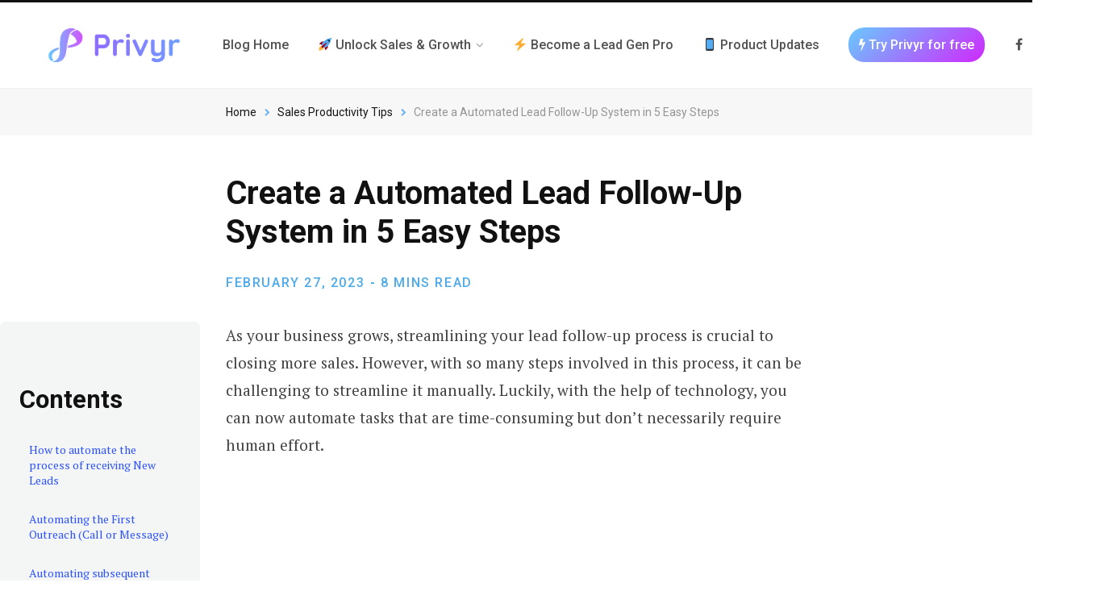

--- FILE ---
content_type: application/javascript
request_url: https://www.privyr.com/blog/wp-content/cache/autoptimize/js/autoptimize_single_f280500e0b8eaa20a6bbdb110fc8aba4.js?ver=2.2.0
body_size: 8820
content:
var Bunyad_Theme=(function($){"use strict";var has_touch=false,responsive_menu=false,search_active=false,sticky_bar_active=false
var self={has_sticky_nav:false,init:function(){if($.fn.fitVids){$('.featured-vid, .post-content').fitVids();}$('.back-to-top').on('click',function(){$('html, body').animate({scrollTop:0},800);return false;});$('.go-back').on('click',function(){window.history.back();return false;});var nav=$('.navigation .menu ul').css('-webkit-box-sizing','border-box');requestAnimationFrame(function(){nav.css('-webkit-box-sizing','');});$('.woocommerce-ordering .drop li a').on('click',function(e){var form=$(this).closest('form');form.find('[name=orderby]').val($(this).parent().data('value'));form.submit();e.preventDefault();});$('.woocommerce .related > h2, .woocommerce .upsells > h2').addClass('section-head').wrapInner('<span class="title" />');$('.posts-ticker ul').each(function(){if(!$(this).find('li.active').length){$(this).find('li:first').addClass('active');}var ticker=$(this);window.setInterval(function(){var active=ticker.find('li.active');active.fadeOut(function(){var next=active.next();if(!next.length){next=ticker.find('li:first');}next.addClass('active').fadeIn();active.removeClass('active');});},8000);});if(navigator.userAgent.toLowerCase().indexOf('firefox')>-1){var logo=$('.logo-image');if($('.logo-image').length){$('<img />').on('load',function(){if(logo.prop('currentSrc')!==logo.prop('src')){logo.prop('width',$(this)[0].naturalWidth).prop('height',$(this)[0].naturalHeight);}}).attr('src',logo.attr('src'));}}var header=$('.main-head.top-below .inner'),bg=header.css('background-image');if($(window).width()>940&&(bg&&bg!='none')){var parallax=$('<div class="parallax" />').css('background-image',bg);header.append(parallax);header.css('background-image','none');var bottom=parallax.offset().top+parallax.outerHeight(),top=parallax.offset().top;$(window).on('scroll',function(){var scroll=$(window).scrollTop();if(scroll>bottom){return;}var distance=scroll*0.4;requestAnimationFrame(function(){parallax.css('transform','translate3d(0,'+distance+'px, 0)');});});}$('.service.twitter, .post-share .twitter, .social-share .fa-twitter').on('click',function(e){e.stopPropagation();});this.search();this.sliders();this.responsive_nav();this.mega_menus();this.sticky_bar();this.sticky_sidebar();this.lightbox();this.likes();this.single();this.lazy_load();this.masonry();this.pin_it();},responsive_nav:function(){$(window).on('touchstart',function(){has_touch=true;$('body').addClass('touch');});this.init_responsive_nav();this.touch_nav();var that=this;$(window).on('resize orientationchange',function(){that.init_responsive_nav();});},init_responsive_nav:function(){if($(window).width()>940||responsive_menu){return;}responsive_menu=true;var menu_contain=$('.mobile-menu-container');if(!menu_contain.find('.mobile-menu').children().length){var mobile_menu=menu_contain.find('.mobile-menu'),main_menu=$('.navigation .menu');var menu=main_menu.children().clone();if(!main_menu.length){return;}menu.find('.mega-menu .sub-cats').each(function(){var container=$(this).closest('.menu-item');container.append($(this).find('.sub-nav'));container.find('.sub-nav').replaceWith(function(){return $('<ul />',{html:$(this).html()});});$(this).remove();});mobile_menu.append(menu);}$('body').addClass('nav-off-canvas');$('.mobile-menu li > a').each(function(){if($(this).parent().children('ul').length){$('<span class="chevron"><i class="fa fa-chevron-down"></i></span>').insertAfter($(this));}});$('.mobile-menu li .chevron').on('click',function(){$(this).closest('li').find('ul').first().parent().toggleClass('active item-active');return false;});$('.top-bar .mobile-nav, .main-head .mobile-nav').on('click',function(){$('.mobile-menu').addClass('active');$('body').toggleClass('off-canvas-active');$('html').toggleClass('hide-scroll');});$('.off-canvas .close').on('click',function(){$('body').toggleClass('off-canvas-active');});},touch_nav:function(){var targets=$('.menu:not(.mobile-menu) a'),open_class='item-active',child_tag='ul, .mega-menu';targets.each(function(){var $this=$(this),$parent=$this.parent('li'),$siblings=$parent.siblings().find('a');$this.on('click',function(e){if(!has_touch){return;}var $this=$(this);e.stopPropagation();$siblings.parent('li').removeClass(open_class);if(!$this.parent().hasClass(open_class)&&$this.next(child_tag).length>0&&!$this.parents('.mega-menu.links').length){e.preventDefault();$this.parent().addClass(open_class);}});});$(document).on('click',function(e){if(!$(e.target).is('.menu')&&!$(e.target).parents('.menu').length){targets.parent('li').removeClass(open_class);}});},search:function(){$('.main-head.has-search-overlay .search-link').on('click',function(){var overlay=$(this).parent().find('.search-box-overlay');search_active=true;if(overlay.hasClass('active')){search_active=false;}overlay.toggleClass('active');return false;});var search_active_alt=false;$('.search-alt .top-bar .search-submit').on('click',function(){if(!search_active_alt){$(this).closest('form').find('.search-field').addClass('active').focus();search_active_alt=true;return false;}});$(document).on('click',function(e){if(search_active&&!$(e.target).parents('.search-box-overlay').length){$('.main-head.has-search-overlay .search-link').click();}if(search_active_alt&&!$(e.target).parents('.top-bar').length){search_active_alt=false;$('.main-head.search-alt .search-submit').closest('form').find('.search-field').removeClass('active');}});$('.main-head.has-search-modal .search-link').magnificPopup({items:{src:'.search-modal-wrap',type:'inline'},removalDelay:400,focus:'input',closeBtnInside:false,closeOnBgClick:false,mainClass:'search-modal',midClick:true,fixedContentPos:true,autoFocusLast:false});},mega_menus:function(){$('.navigation .mega-menu').each(function(){var menu=$(this),number=4;if(menu.find('.one-fifth').length){number=5;}var slick_vars={draggable:false,infinite:true,slidesToShow:number,slidesToScroll:number,arrows:false};var slick_init=function(posts){if(!posts.hasClass('slick-initialized')){posts.slick(slick_vars);}else if(posts.find('.slick-track').width()==0){posts.slick('setPosition');}};var default_mega_menu=function f(){slick_init(menu.find('.posts').last().addClass('active'));return f;}();menu.find('.menu-item').on('mouseenter',function(){var id=parseInt($(this).attr('class').match(/menu-cat-(\d+)/)[1]||0),menu=$(this).parents('.mega-menu'),view_all=$(this).hasClass('view-all');if(!view_all&&!id){return;}menu.find('.active, .current-menu-item').removeClass('active current-menu-item');$(this).addClass('current-menu-item');var posts=menu.find('[data-id='+id+']').addClass('active');slick_init(posts);if(posts.find('.post').length<5){posts.parent().find('.navigate').hide();}else{posts.parent().find('.navigate').show();}return false;});menu.parent().on('mouseenter',function(){var menu=$(this).find('.mega-menu');menu.find('.active, .current-menu-item').removeClass('active current-menu-item');$(this)[0].offsetWidth;default_mega_menu();});});$('.mega-menu .show-next, .mega-menu .show-prev').on('click',function(){var current=$(this).parents('.mega-menu').find('.posts.active'),action=$(this).hasClass('show-prev')?'slickPrev':'slickNext';current.slick(action);return false;});},sticky_bar:function(){var nav,top_bar=$('.top-bar-content'),is_smart=false,is_sticky=false,is_static=false,prev_scroll=0,cur_scroll=0,extra_top=0,nav_top,hide_at,head=$('.main-head'),head_height;var set_size=function(skip_calc){if(sticky_bar_active){return;}if(skip_calc&&head_height){return;}requestAnimationFrame(function(){var new_height=head.css('min-height',0).height();head.css('min-height',new_height);head_height=new_height;});};$(window).on('load resize',set_size);var init=function(){is_static=false;var check_smart=function(){if($(window).width()<940){is_smart=true;}else{is_smart=false;}if(nav&&nav.data('sticky-bar')=='smart'){is_smart=true;}};if($('.admin-bar').length){extra_top=$('#wpadminbar').height();}if(head.is('.nav-below, .top-below')){nav=head.hasClass('nav-below')?$('.navigation.below'):top_bar;nav_top=nav.offset().top-extra_top;hide_at=nav_top+1;}else if(head.is('.simple')||(head.is('.compact')&&$(window).width()>=940)){nav=head.find('.inner').first();check_smart();nav_top=head.offset().top+(head.height()/2)-extra_top;hide_at=nav_top+200;if(is_smart){var parallax=$('.single-creative .featured');if(parallax.length){hide_at=nav_top;nav_top+=parallax.height();}}}else if(top_bar.length){nav=top_bar;check_smart();if(!is_smart&&top_bar.data('sticky-bar')){top_bar.addClass('sticky-bar');is_static=true;}var pos_ele=$('.top-bar');nav_top=pos_ele.offset().top-extra_top,hide_at=nav_top+1;}check_smart();if(is_smart&&!sticky_bar_active){prev_scroll=0;}};init();if(!nav){return;}if(!nav.data('sticky-bar')){return;}self.has_sticky_nav=true;if(nav.find('.sticky-logo').length){nav.addClass('has-logo');}var remove_sticky=function(){if(is_sticky){sticky_bar_active=0;nav.removeClass('sticky-bar');set_size(true);$(document).trigger('sticky-bar-hide');}};var sticky_writes=writeRaf(function(){if(cur_scroll>nav_top){if(is_smart&&(!prev_scroll||cur_scroll>prev_scroll)){remove_sticky();}else{sticky_bar_active=1;if(!is_smart||cur_scroll<prev_scroll-4){if(!nav.hasClass('sticky-bar')){nav.addClass('sticky-bar no-transition');setTimeout(function(){nav.removeClass('no-transition');},100);$(document).trigger('sticky-bar-show');}}}prev_scroll=cur_scroll;}else{if(cur_scroll<=hide_at){prev_scroll=0;remove_sticky();}}});var sticky=function(){if(!nav.data('sticky-bar')||is_static){return;}cur_scroll=$(window).scrollTop();is_sticky=nav.hasClass('sticky-bar');sticky_writes();};sticky();$(window).on('scroll',function(){sticky();});$(window).on('resize orientationchange',function(){init();sticky();});},sticky_sidebar:function(){$('.main .sidebar').each(function(){if($(this).hasClass('wpb_content_element')){var parent=$(this).closest('.wpb_column'),classes='sidebar';if($(this).hasClass('sticky-col')){classes+=' sticky-col';}parent.addClass(classes);$(this).removeClass(classes);}});var sticky=$('.main .sticky-col, .main .sidebar[data-sticky=1]');if(!sticky.length){return;}var add=20;if($('.admin-bar').length){add+=32;}if(self.has_sticky_nav){add+=50;}sticky.each(function(){var parent_col=$(this);if(!parent_col.find('.theiaStickySidebar').length){parent_col.find('.wpb_wrapper').first().addClass('theiaStickySidebar');}parent_col.theiaStickySidebar({minWidth:940,updateSidebarHeight:false,additionalMarginTop:add});});$(window).on('load',function(){setTimeout(function(){$(window).trigger('resize.TSS');},2500);});},single:function(){if(!$('body').hasClass('single-post')){return;}$('.post-share-b .show-more').on('click',function(){$(this).parent().addClass('all');return false;});Bunyad_Share_Float.init();var creative=$('.single-creative .featured');if(creative.length){var img=creative.find('.wp-post-image'),src=img.prop('src');if(img.prop('currentSrc')){src=img.prop('currentSrc');}if($(window).width()<940){creative.removeClass('parallax');return;}creative.addClass('parallax');creative.find('.image-link').jarallax({imgSrc:src,speed:0.4,noIos:false});}$(window).on('resize',this.post_navigation);this.post_navigation();},post_navigation:function(){var initialized=false,post_nav=$('.post-nav');if(!post_nav.length||$(window).width()<1300){post_nav.removeClass('post-nav-float').addClass('post-nav-inline');return;}if(initialized){return;}initialized=true;post_nav.addClass('post-nav-float');post_nav=post_nav.find('.post');if($('.has-share-float').length){post_nav.addClass('ss-overlap');}var ele=$('.the-post .post-content'),scroll,offset,win_height,show_at,hide_at;var calc=function(){offset=ele.offset();win_height=$(window).height();show_at=offset.top+(win_height/2)+56;hide_at=$('.main-footer').offset().top+(win_height/3);};calc();self._wait_load(calc,{'ready':true});$(window).on('resize.TSS',calc);$(window).on('scroll',function(){if($(window).width()<940){return;}scroll=$(window).scrollTop()+win_height;requestAnimationFrame(function(){if(scroll>show_at&&scroll<hide_at){if(!post_nav.hasClass('active')){post_nav.addClass('active');}}else{post_nav.removeClass('active');}});});},_wait_load:function(cb,options){options=$.extend({'fonts':true,'ready':false},options);var sel=options.fonts?'.wf-loading, .ld':'.ld';if($('html').is(sel)||(options.ready&&document.readyState!=='complete')){setTimeout(self._wait_load.bind(null,cb,options),30);}else{cb();}},sliders:function(){if(window.jarallax){var Jarallax=window.jarallax.constructor;var orig=Jarallax.prototype.onScroll;Jarallax.prototype.onScroll=function(force){if(!force){var ele=$(this.options.elementInViewport);if(ele&&ele.data('active-only')&&!ele.is('.slick-active, .active')){return;}}orig.apply(this,arguments);};}var add_parallax=function(slider,parallax_one){var do_parallax=function(){if($(window).width()<940){slider.removeClass('parallax');return;}slider.addClass('parallax');var slides=slider.find('.slick-slide');if(slider.parent().is('.grid-slider, .grid-b-slider')){slides=slider.find('.item-large, .item-small').find('.image-link');}slides.each(function(){var img=$(this).find('img'),src=img.prop('src');if(img.prop('currentSrc')){src=img.prop('currentSrc');}if(parallax_one){$(this).data('active-only',true);}$(this).jarallax({imgElement:'.wp-post-image',keepImg:true,speed:0.6,elementInViewport:parallax_one?$(this):$(this).closest('.slick-slider'),noIos:false,onInit:function(){$(this.image.$item).removeClass('wp-post-image');}});});};$(window).on('resize',do_parallax);do_parallax();};var setup={};setup.main_slider=function(slider){slider.slick({centerMode:true,variableWidth:true,slidesToShow:1,slidesToScroll:1,autoplay:slider.data('autoplay')?true:false,autoplaySpeed:slider.data('speed'),arrows:true,prevArrow:'<a href="#" class="prev-arrow"><i class="fa fa-angle-left"></i></a>',nextArrow:'<a href="#" class="next-arrow"><i class="fa fa-angle-right"></i></a>',touchThreshold:50,dots:false,infinite:true,responsive:[{breakpoint:940,settings:{slidesToShow:1,centerMode:false,variableWidth:false}}]});slider.on('setPosition',function(){if($(window).width()<940){return;}var center=$(this).find('.slick-active.slick-center'),pos=center.offset(),right=pos.left+center.width();$(this).find('.prev-arrow').css('left',pos.left+'px');$(this).find('.next-arrow').css('left',right+'px');});slider.find('[data-slick-index=0]').addClass('active');slider.on('beforeChange',function(e,slick,prev,current){$(this).find('.active').removeClass('active');var ele=$(this);requestAnimationFrame(function(){ele.find('[data-slick-index='+current+']').addClass('active');},1);});};setup.fashion_slider=function(slider,vars){slider.on('init',function(e,slick){self._wait_load(function(){$(slick.$slides[0]).addClass('active');});});slider.slick($.extend(vars,{arrows:true,infinite:true,cssEase:'cubic-bezier(0.4, 0.03, 0, 0.83)',speed:700}));slider.on('beforeChange',function(e,slick,prev,current){var ele=$(this);requestAnimationFrame(function(){ele.find('.active').removeClass('active');ele.find('[data-slick-index='+current+']').addClass('active');});});};setup.carousel_slider=function(slider,vars){slider.slick($.extend(vars,{arrows:true,slidesToShow:3,slidesToScroll:3,infinite:true,cssEase:'ease-out',speed:500,responsive:[{breakpoint:940,settings:{slidesToShow:2,slidesToScroll:2}},{breakpoint:600,settings:{slidesToShow:1,slidesToScroll:1}}]}));};setup.bold_slider=function(slider,vars){slider.on('init',function(e,slick){self._wait_load(function(){$(slick.$slides[0]).addClass('active');});});slider.slick($.extend(vars,{arrows:true,infinite:true,cssEase:'ease-in-out',speed:500}));var nav=slider.parent().find('.post-thumb');slider.on('beforeChange',function(e,slick,prev,current){nav.eq(current).click();var ele=$(this);ele.find('.active').removeClass('active');requestAnimationFrame(function(){ele.find('[data-slick-index='+current+']').addClass('active');});});nav.first().addClass('active');nav.on('click',function(){var index=$(this).index();$(this).addClass('active').siblings().removeClass('active');slider.slick('slickGoTo',index);return false;});};$('.common-slider .slides').each(function(){var slider=$(this).one('init',function(){$(this).addClass('loaded');});var vars={prevArrow:'<a href="#" class="prev-arrow"><i class="fa fa-angle-left"></i></a>',nextArrow:'<a href="#" class="next-arrow"><i class="fa fa-angle-right"></i></a>',autoplay:slider.data('autoplay')?true:false,autoplaySpeed:slider.data('speed'),fade:slider.data('animation')=='fade'?true:false};var parallax=slider.data('parallax')||0,parallax_one,slider_type=slider.data('slider');switch(slider_type){case'carousel':setup.carousel_slider(slider,vars);break;case'bold':setup.bold_slider(slider,vars);parallax_one=1;break;default:var fn=setup[slider_type+'_slider'];if(typeof fn==='function'){fn(slider,vars);}else{setup.main_slider(slider);}break;}if(parallax){if(parallax_one){slider.on('beforeChange',function(e,slick,prev,current){$(this).find('.active').removeClass('active');var slide=$(this).find('[data-slick-index='+current+']');slide.addClass('active');slide.jarallax('onScroll');});}add_parallax(slider,parallax_one);}});this.post_gallery_slider();$(document).on('ajax-pagination',this.post_gallery_slider);$('.widget-slider .slides').each(function(){$(this).slick({prevArrow:'<a href="#" class="prev-arrow"><i class="fa fa-angle-left"></i></a>',nextArrow:'<a href="#" class="next-arrow"><i class="fa fa-angle-right"></i></a>',autoplay:$(this).data('autoplay')?true:false,autoplaySpeed:6000,infinite:true});});$('.common-slider, .widget-slider').on('click','.slick-arrow',function(e){e.preventDefault();});var fit_images=$('.large-slider img, .fashion-slider img, .widget-slider .wp-post-image, .bold-slider img');if(fit_images.length){objectFitImages(fit_images);}},post_gallery_slider:function(e){$('.gallery-slider:not(.slick-initialized)').each(function(){var slider=$(this);var init=function(){var vars={infinite:true,slidesToShow:1,prevArrow:'<a href="#" class="prev-arrow"><i class="fa fa-angle-left"></i></a>',nextArrow:'<a href="#" class="next-arrow"><i class="fa fa-angle-right"></i></a>',slidesToScroll:1,adaptiveHeight:true};var parent=slider.closest('.single-creative .featured'),parallax;if(parent.length){parent.addClass('has-gallery');slider.addClass('gallery-slider-lg');vars=$.extend(vars,{variableWidth:true,centerMode:true,adaptiveHeight:false,responsive:[{breakpoint:940,settings:{centerMode:false,variableWidth:false}}]});}slider.slick(vars);!parallax||add_parallax(slider);};if(e){slider.imagesLoaded(init);}else{init();}});},likes:function(){if(typeof Sphere_Plugin=='undefined'){return;}$('.likes-count').on('click',function(){var like=$(this);if(like.hasClass('voted')){return false;}$.post(Sphere_Plugin.ajaxurl,{action:'sphere_likes',id:$(this).data('id')},function(data){if(data===Object(data)){like.addClass('voted animate').find('.number').html(data.count);}},'json');return false;});},lightbox:function(){if(!$.fn.magnificPopup||$(window).width()<768||!$('body').hasClass('has-lb')){return;}var filter_images=function(){if(!$(this).attr('href')){return false;}return $(this).attr('href').match(/\.(jpe?g|png|bmp|gif)($|\?.+?)/);};var mfp_init={type:'image',tLoading:'',mainClass:'mfp-fade mfp-img-mobile',removalDelay:300,callbacks:{afterClose:function(){if(this._lastFocusedEl){$(this._lastFocusedEl).addClass('blur');}}}};var gal_selectors='.gallery-slider, .post-content .gallery, .post-content .blocks-gallery-item, .post-content .tiled-gallery';$(gal_selectors).find('a').has('img').filter(filter_images).addClass('lightbox-gallery-img');$('.woocommerce a[data-rel^="prettyPhoto"], a.zoom').addClass('lightbox-gallery-img');gal_selectors+=', .woocommerce .images';$(gal_selectors).magnificPopup($.extend({},mfp_init,{delegate:'.lightbox-gallery-img',gallery:{enabled:true},image:{titleSrc:function(item){var image=item.el.find('img'),caption=item.el.find('.caption').html();return(caption||image.attr('title')||' ');}}}));var selector=$('.post-content, .main .featured, .single-creative .featured').find('a:not(.lightbox-gallery-img)').has('img');selector.add('.post-content, .main .featured, .lightbox-img').filter(filter_images).magnificPopup(mfp_init);},pin_it:function(){var button=$('body .pinit-btn'),the_button=button.prop('outerHTML'),index=1;if(has_touch||!the_button){return;}var show_on=button.data('show-on').split(',');var get_image=function(ele){if(!ele.is('img')){ele=ele.find('img').first();}return ele;};var setup=function(){var selectors=[];if(show_on.indexOf('single')!==-1){selectors.push('.post-content img, .single-cover .featured, .single:not(.layout-creative) .featured .image-link');}if(show_on.indexOf('listing')!==-1){selectors.push('.posts-container .post-header .image-link, .posts-container .post-thumb .image-link');}selectors=selectors.join(', ');$(selectors).on('mouseenter',function(){var img=get_image($(this)),wrap=img.parent();if(img.hasClass('nopin')||img.width()<200||img.height<200){return;}var pos=img.position(),media=img.prop('src'),url,desc,button;if($('body').hasClass('single')){url=window.location.href;}else{if(wrap.hasClass('image-link')){url=wrap.prop('href');}else{url=img.closest('.post').find('.post-title-alt a, .post-title a').prop('href');}desc=img.prop('title');}if(!url){return;}if(!img.data('pinit-id')){button=$(the_button).appendTo(wrap);if(!desc){desc=button.data('heading');}var url_format=button.prop('href').replace('%media%',encodeURIComponent(media)).replace('%url%',encodeURIComponent(url)).replace('%desc%',encodeURIComponent(desc));button.prop('href',url_format);button.on('click',function(e){e.preventDefault();e.stopPropagation();window.open($(this).prop('href'),'_blank');});index++;img.attr('data-pinit-id',index);button.attr('data-pinit-id',index);}else{button=wrap.find('a[data-pinit-id='+img.data('pinit-id')+']');}button.addClass('show').css({top:pos.top+parseInt(img.css('marginTop'))+parseInt(img.css('paddingTop')),left:pos.left+parseInt(img.css('marginLeft'))+parseInt(img.css('paddingLeft'))});}).on('mouseleave',function(e){var ele=get_image($(this)).parent();if($(e.relatedTarget).hasClass('pinit-btn')){return;}ele.find('.pinit-btn').removeClass('show');});};setup();$(document).on('ajax-pagination',setup);},lazy_load:function(){var type=$('body').prop('className').match(/lazy-([^\s]+)/);if(!type||!window.lazySizes){return;}type=type[1];var timer;var loaded=function(){clearTimeout(timer);timer=setTimeout(function(){$(window).trigger('resize.TSS');},50);};$(document).on('lazyloaded','.main',function(e){loaded();});if(type!='smart'||$(window).width()<1380){return;}var is_loaded=false;var defer_load=function(){if(is_loaded){return;}$('img.lazyload').each(function(){lazySizes.loader.unveil($(this).get(0));});is_loaded=true;};var events='scroll.ll';$(window).on(events,function(){defer_load();$(this).off(events);});self._wait_load(defer_load,{ready:true});},masonry:function(reload,posts,grid){if($.fn.masonry&&$('.posts-dynamic').hasClass('masonry')){var grid=grid||$('.posts-dynamic.masonry .posts-wrap');if(!grid.length){return;}grid.on('layoutComplete',function(){requestAnimationFrame(function(){$(window).trigger('resize.TSS');});});if(reload&&posts){var posts=grid.find(posts).css({opacity:0});grid.each(function(){$(this).imagesLoaded(function(){posts.css({opacity:1});grid.masonry('appended',posts,true);});});}else{grid.each(function(){$(this).imagesLoaded(function(){grid.masonry();});});}}}};function writeRaf(fn,options){var running,args,that;var run=function(){running=false;fn.apply(that,args);};if(!options){options={};}return function(){args=arguments;that=options.that||this;if(!running){running=true;requestAnimationFrame(run);}};}return self;})(jQuery);var Bunyad_Share_Float=(function($){"use strict";var intersects=function(el1,el2){var rect1=el1.getBoundingClientRect();var rect2=el2.getBoundingClientRect();return!(rect1.top>rect2.bottom||rect1.right<rect2.left||rect1.bottom<rect2.top||rect1.left>rect2.right);}
var start_at=0;return{init:function(){if(!$('.post-share-float').length){return;}$(window).on('resize load resize.TSS',function(){this.init_calc();this.sticky();this.visibility();}.bind(this));},init_calc:function(){if(!$('body').hasClass('no-sidebar')&&!$('.the-post-modern').length){var featured=$('.the-post-header .featured, .single-creative .featured, .single-cover .featured, .single-magazine .featured');if(featured.length){start_at=featured.position().top;}else{var post_header=$('.the-post-header');start_at=post_header.length?post_header.position().top:0;}}},sticky:function(){var add=20;add+=$('.admin-bar').length?32:0;add+=Bunyad_Theme.has_sticky_nav?50:0;var width=$(window).width();$('.post-share-float').each(function(){var post_foot=$('.the-post-foot').outerHeight(true)+50;$(this).css('height',$('.the-post .post-content').height()+(width>1500?post_foot:0)+'px');$(this).theiaStickySidebar({minWidth:768,updateSidebarHeight:false,defaultPosition:'absolute',additionalMarginTop:add});});},visibility:function(){if($(window).width()<768){return false;}var intersect_sels=['.the-post-modern .alignfull','.the-post-modern .alignwide','.the-post-modern .gallery:not(.aligncenter)','.the-post-modern .wp-block-gallery:not(.aligncenter)','.the-post-modern figure.alignnone','.the-post-modern img.alignnone',];var observe=[],share_ele=$('.post-share-float');$(intersect_sels.join(',')).each(function(){observe.push(this);});$(window).on('scroll',function(){var is_hidden=false,ele=share_ele.find('.theiaStickySidebar').get(0);if($(window).scrollTop()<start_at){is_hidden=true;}else{for(var i in observe){if(intersects(ele,observe[i])){is_hidden=true;break;}}}(is_hidden?share_ele.addClass('is-hidden'):share_ele.removeClass('is-hidden'));});}}})(jQuery);var Bunyad_Pagination=(function($){"use strict";var processing=false,cache=[];var self={init:function(){$('.main').on('click','.main-pagination .load-button, .block .main-pagination.number a',this.ajax_pagination);},ajax_pagination:function(e){if(processing){return false;}var type='more';if($(this).closest('.main-pagination').hasClass('number')){type='number';}var ele=$(this),block=ele.closest('.block'),post_id=ele.closest('.page-content, .post-content').data('id'),page=ele.data('page')+1,is_block=true;if(!block.length){is_block=false;block=ele.closest('.main-content');}var params={'_bunyad_act':'block','page_id':post_id,'paged':page,'block_id':block.data('id')};switch(type){case'more':ele.addClass('loading').find('.fa').addClass('fa-spin');var process=self.process_load_more;break;case'number':block.find('.block-content').addClass('loading');var permalink=ele.attr('href').match(/\/page\/(\d+)\//);if(permalink!==null){params.paged=permalink[1];}else{var src=ele.attr('href').match(/(\?|&)paged?=(\d+)/);params.paged=src?src[2]:1;}block.css('height',block.height());var process=function(data){cache[params.paged]=data;var content=$(data),block_content=block.find('.block-content');block_content.removeClass('fade-in-down-lg').html($(data).find('.block-content').html());block.css('height','auto');block_content.addClass('fade-in-down-lg').removeClass('loading');$('html, body').animate({scrollTop:block.offset().top-50},200);$(document).trigger('ajax-pagination');};if(cache[params.paged]){processing=false;process(cache[params.paged]);return false;}break;}if(is_block){var ajax_url=Bunyad.custom_ajax_url;ajax_url+=(ajax_url.indexOf('?')!==-1?'&':'?');processing=$.get(ajax_url+$.param(params),function(data){process(data,block,ele);}).always(function(){processing=false;});}else{var ajax_url=$(this).attr('href');processing=$.get(ajax_url,function(data){data=$(data).find('.main-content').get(0);process(data,block,ele);}).always(function(){processing=false;});}return false;},process_load_more:function(data,block,ele){var content=$(data),wrap=block.find('.posts-container'),posts;if(content.find('.posts-container').hasClass('mixed')){posts=content.find('.posts-dynamic').children().addClass('fade-in-up-lg');wrap.append(posts);}else{var container=block.find('.posts-wrap').length?'.posts-wrap':'.posts-container';posts=content.find(container).children().addClass('fade-in-up-lg');block.find(container).append(posts);}if(wrap.hasClass('masonry')){Bunyad_Theme.masonry(true,posts,wrap.find('.posts-wrap'));}$(document).trigger('ajax-pagination');block.find('.main-pagination').replaceWith(content.find('.main-pagination'));ele.removeClass('loading').find('.fa').removeClass('fa-spin');}};return self;})(jQuery);jQuery(function($){"use strict";var init=function(){Bunyad_Theme.init();Bunyad_Pagination.init();};var rp_support=function(){try{return document.createElement("link").relList.supports("preload");}catch(e){return false;}};if(!window.ld_skip&&!rp_support()&&window.ts_ld&&window.loadCSS){var link=$('link[as=style]');if(link.length){link=link[0];var css_load=function(target){if(target.prop('media')=='all'){init();setTimeout(function(){$('html').removeClass('ld');},50);return;}setTimeout(css_load.bind(null,target),20);};var target=$('link[href="'+link.href+'"][as!=style]');if(target.length){css_load(target);}}}else{init();}});jQuery(function($){$('div.quantity:not(.buttons_added), td.quantity:not(.buttons_added)').addClass('buttons_added').append('<div class="vertical-buttons"><input type="button" value="+" class="plus" /><input type="button" value="-" class="minus" /></div>');$(document).on('click','.plus, .minus',function(){var $qty=$(this).closest('.quantity').find('.qty'),currentVal=parseFloat($qty.val()),max=parseFloat($qty.attr('max')),min=parseFloat($qty.attr('min')),step=$qty.attr('step');if(!currentVal||currentVal===''||currentVal==='NaN')currentVal=0;if(max===''||max==='NaN')max='';if(min===''||min==='NaN')min=0;if(step==='any'||step===''||step===undefined||parseFloat(step)==='NaN')step=1;if($(this).is('.plus')){if(max&&(max==currentVal||currentVal>max)){$qty.val(max);}else{$qty.val(currentVal+parseFloat(step));}}else{if(min&&(min==currentVal||currentVal<min)){$qty.val(min);}else if(currentVal>0){$qty.val(currentVal-parseFloat(step));}}$qty.trigger('change');});});

--- FILE ---
content_type: text/javascript; charset=utf-8
request_url: https://unpkg.com/@sidsbrmnn/scrollspy@1.x/dist/scrollspy.min.js
body_size: 741
content:
!function(t,e){"object"==typeof exports&&"object"==typeof module?module.exports=e():"function"==typeof define&&define.amd?define([],e):"object"==typeof exports?exports.scrollSpy=e():t.scrollSpy=e()}(window,(function(){return function(t){var e={};function o(n){if(e[n])return e[n].exports;var r=e[n]={i:n,l:!1,exports:{}};return t[n].call(r.exports,r,r.exports,o),r.l=!0,r.exports}return o.m=t,o.c=e,o.d=function(t,e,n){o.o(t,e)||Object.defineProperty(t,e,{enumerable:!0,get:n})},o.r=function(t){"undefined"!=typeof Symbol&&Symbol.toStringTag&&Object.defineProperty(t,Symbol.toStringTag,{value:"Module"}),Object.defineProperty(t,"__esModule",{value:!0})},o.t=function(t,e){if(1&e&&(t=o(t)),8&e)return t;if(4&e&&"object"==typeof t&&t&&t.__esModule)return t;var n=Object.create(null);if(o.r(n),Object.defineProperty(n,"default",{enumerable:!0,value:t}),2&e&&"string"!=typeof t)for(var r in t)o.d(n,r,function(e){return t[e]}.bind(null,r));return n},o.n=function(t){var e=t&&t.__esModule?function(){return t.default}:function(){return t};return o.d(e,"a",e),e},o.o=function(t,e){return Object.prototype.hasOwnProperty.call(t,e)},o.p="",o(o.s=0)}([function(t,e,o){t.exports=function(t,e={}){const n=new(o(1))(t,e);return window.onload=function(){n.onScroll()},window.addEventListener("scroll",()=>{n.onScroll()}),n}},function(t,e){t.exports=class{constructor(t="#navMain",e={}){if(!t)throw new Error("First argument cannot be empty");if(!("string"==typeof t||t instanceof HTMLElement))throw new TypeError("menu can be either string or an instance of HTMLElement");if("object"!=typeof e)throw new TypeError("options can only be of type object");this.menuList=t instanceof HTMLElement?t:document.querySelector(t),this.options={sectionSelector:e.sectionSelector||"section",targetSelector:e.targetSelector||"a",offset:e.offset||0,hrefAttribute:e.hrefAttribute||"href",activeClass:e.activeClass.trim().split(" ")||["active"],onActive:e.onActive||null},this.sections=document.querySelectorAll(this.options.sectionSelector)}onScroll(){const t=this.getCurrentSection(),e=this.getCurrentMenuItem(t);e&&(this.removeCurrentActive({ignore:e}),this.setActive(e,t))}getCurrentSection(){for(let t=0;t<this.sections.length;t++){const e=this.sections[t],o=e.offsetTop,n=o+e.offsetHeight,r=(document.documentElement.scrollTop||document.body.scrollTop)+this.options.offset;if(r>=o&&r<n)return e}}getCurrentMenuItem(t){if(!t)return;const e=t.getAttribute("id");return this.menuList.querySelector(`[${this.options.hrefAttribute}="#${e}"]`)}setActive(t,e){this.options.activeClass.every(e=>t.classList.contains(e))||(t.classList.add(...this.options.activeClass),"function"==typeof this.options.onActive&&this.options.onActive(t,e))}removeCurrentActive(t={ignore:null}){const{hrefAttribute:e,targetSelector:o}=this.options;this.menuList.querySelectorAll(`${o}:not([${e}="${t.ignore.getAttribute(e)}"])`).forEach(t=>t.classList.remove(...this.options.activeClass))}}}])}));